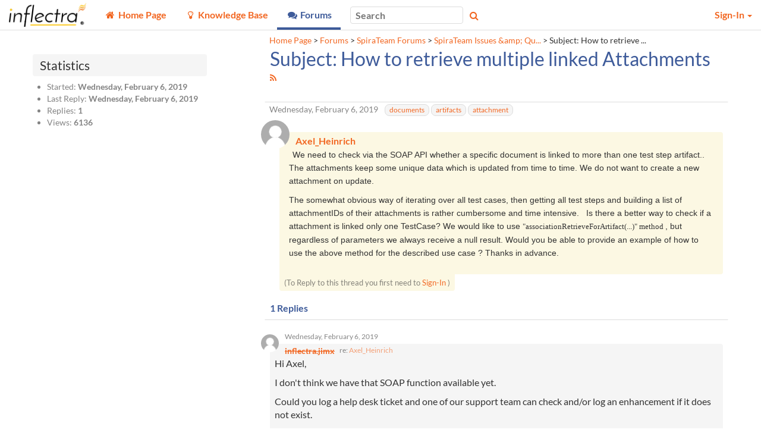

--- FILE ---
content_type: text/html; charset=utf-8
request_url: https://www.inflectra.com/support/Forum/spirateam/issues-questions/1983.aspx
body_size: 19731
content:


<!DOCTYPE html>
<html lang="en">

<head><meta http-equiv="X-UA-Compatible" content="IE=edge" /><meta name="viewport" content="width=device-width, initial-scale=1" /><title>
	Subject: How to retrieve multiple linked Attachments - Threa - Inflect
</title>

	<!--Fav Icons-->
	<link rel="icon" href="../../../themes/FavIcon.ico" type="image/x-icon" /><link rel="shortcut icon" href="../../../themes/FavIcon.ico" type="image/x-icon" />

	<!-- Canonical -->
	<link id="lnkCanonical" rel="canonical" href="https://www.inflectra.com/support/Forum/spirateam/issues-questions/1983.aspx" />

	<!--App Icons-->
	<link rel="apple-touch-icon" href="../../../Images/kronodesk-icon-57x57.png" /><link rel="apple-touch-icon" sizes="57x57" href="../../../Images/Icons/kronodesk-icon-57x57.png" /><link rel="apple-touch-icon" sizes="72x72" href="../../../Images/Icons/kronodesk-icon-72x72.png" /><link rel="apple-touch-icon" sizes="114x114" href="../../../Images/Icons/kronodesk-icon-114x114.png" />

	<!-- Scripts -->
	

	<!-- Early loading CSS -->
	<link href="/Support/scripts/css/core?v=ECGnwc81tToIOshRrnSFQhFQDdmsnQsbm4h4cNEjRf81" rel="stylesheet"/>


	<!-- Content: App Script -->
	<script type="application/javascript">
        (function(w,d,s,l,i){w[l]=w[l]||[];w[l].push({'gtm.start':
    new Date().getTime(),event:'gtm.js'});var f=d.getElementsByTagName(s)[0],
                j = d.createElement(s), dl = l != 'dataLayer' ? '&l=' + l : ''; j.async = true; j.src =
                    'https://www.googletagmanager.com/gtm.js?id=' + i + dl; f.parentNode.insertBefore(j, f);
        })(window, document, 'script', 'dataLayer', 'GTM-NG49V2B');
    </script>

<meta name="description" content="   We need to check via the SOAP API whether a specific document is linked to more than one test step artifact.. The attachments keep some unique data which is updated from time to time. We do not want to create a new attachment on update.      The somewhat obvious way of iterating over all test cases, then getting all test steps and building a list of attachmentIDs of their attachments is rather cumbersome and time intensive.   Is there a better way to check if a attachment is linked only one TestCase? We would like to use       associationRetrieveForArtifact(...)         method       , but regardless of parameters we always receive a null result. Would you be able to provide an example of how to use the above method for the described use case ? Thanks in advance.   " /></head>

<body xmlns:tst="javascript:Inflectra.Web.KronoDesk">
	<div id="Global_divAjaxSpinner" style="display: none" title="Processing:">
		Loading...
	</div>
	<form method="post" action="./1983.aspx?categoryUrl=spirateam&amp;forumUrl=issues-questions&amp;threadId=1983" id="frmAspNet">
<div class="aspNetHidden">
<input type="hidden" name="__EVENTTARGET" id="__EVENTTARGET" value="" />
<input type="hidden" name="__EVENTARGUMENT" id="__EVENTARGUMENT" value="" />
<input type="hidden" name="__VIEWSTATE" id="__VIEWSTATE" value="[base64]/BXLsndqzRBu3vKoIvmczfP0mFlV2FnMQS/1xVESLcxSk5Is9Kf4Jxqz9hyziNlCexB5+zrzGs2IROUEdwmD7bEgGStar6J1qax/RPlld44w7ZXvl2oVLUxkjCRybcWc9nuDCMjZANdPd1DwM+vvyAEBUcx0j/eNmp0W5kdNG1jrQ66rVlsOW51mCP0kw1zRtTtG6EULJO5c1HjFwYIncrnZt6WWNDgX0A+KpSzMn2HQxAtB8Z2ukox9YqtA+DAQA2e8dOuQ8tjR2OsdJ5LjG8yoPGHKA9F7nX83rlwdcGeq8dnxZuPvCAEjj05rlBfoDEkrQWS6OaJS2y+SB6Ks/09fPXK+wU9qolfpoSU5pEIm1tEACp594nFPUUYe3kN7jzB2uJUWl8FlvuJSV44oH6Z84O0hEAH0dhvdAOOsVoF3EoGgbJeCD+FMCbwOuHSo/CRJ+AVwUb7bNA6C/[base64]/d0dWtvYMDPkIJQ1v/ZSRRP7hyAUP7yAoOrGovh/DZnKw7iR6Fo2vhmFAptkR8rxES13zsdYYsqRNFL5pQWFf1wu7FbGStzkP6gfdaLTTciDl2oamWSoXRjHweI5oNUsQNuPTXXpD9KF+ikg8dAvurWq1AZZwhPCAh7lHswWc8wf1/ePq4MpsrC9QDJY+1SF1bh5zo9Nad1lMuvMkdVg9QpYuMe7eU/7PLg4fKtHM7TlxNfwfMGdOIv9wzH513CodEJNdm4be1ojtYHRiyXb6cl9rflCTKKFO+wGNe76SKJuIB6iXTZJg5Dj5uJ0kV8PPElbjrQkrb/CbB8wrFlkVC6+38m4mql2UWKQgUfL2G/J4LnIDGONwarN6rrxBWYLXXaIdXx2+/hRK/wRP4DImP2SPLOIPaZzhFt2wqPgbHXkkshjrcp0Pfst7y242Phn+szMMAiSrNnzwZ689GL/0aEK0oK1Qr09xbPzHt4LBSyhYz0ivtudWzpDByaLGLuoDxAo8zGeFawqqBMMTug6Mk/nll8PUcD8BZfFUSblZTMgrHnWvc90wTxtT5PHyDDvSGoDf2/o3L8VWRizRpTva/xOumSEd5WISuIGB8X0LyWPgzYUJ58mvzV2SpHzftDXJ7t0p8OqWcghV7HHedyR+anzUhao/y9VmSFFiUWaXy6gLuXPlSoQzDrUdLRv5h8wV/Vk9dLbo/7XxGKLbtQgJL/7+3NMuotJx9kwNUjlun3bA4YxwuPvoujVr5eC5SVlZtdmlWRg4w0IgcG2yhtL3v4vV5U1QtbIjhFvFJfM2MXGKDpf3iDHLSk+AFYUarxN7JD+wGCSXaxB0CKWbV2Ks6j6w2b5X1Zfb720dLbfiRfMituhx8aOI5HkSS0HZUsAKHc4bscSIWZX4WE/w5i4TEAnWsBuM2uc3rcrwkezYy5xK7N1yhuGVE2zs3oRL5pxtDP7G0EhMJHDbeIYELBi3dosDFo55UdgcYfmSjcIR85X/k2qv/idH7ZnWFYV8zPVXhJkI5NWUdYEd0rKXnphEUgUeQdVqEP5hwFkgajWjhZi1z5RT2Z+jxfnylDOFCVmkBg9TwEo8QaWOhX2ELQgke4UufjnGdsmv4pZWQFio7Q3qHIioETWuqIi8IeV5Vn/IeufKxToWDUezeR0bORiTFuCvn2PP5v/[base64]/OYKRStOpRMnvpl0E9hxPrm5MEej2TZt8OiXHvnQmVrf94J3NN/nuORDJINL1zkIiqk5OoJac3cYHoNdmGwYvUwRIxSoqSDxVMDHTAjczzf8XXt11uOe5ZO6LnqWBcB03rWXryPBeAmxnxFgQxzH9Ovo35XuiFAjnFkhMXCXaNAaYck2ZTu1BUlTS9tYbe6eaTPiVsQw4DXw7M6ZHJQd+aMj16Gjez7ulI8lat64/KpzZkXHS+teuQFNwLljhp/[base64]/snU4Un8IRX0Mytg8SWCVw27Pj0AGN09A7RKq7uRqFVy9FXNh6P0N2lrBhJGO90EQ/JMXs5wsqN608IDcdSUiQuJU8gneG0cxMxMnyqWb29rWv2nl5fvtvPGs006DESmdp1eUWlXR+cxvZlZaHjE2JvjN/DrFKyES6DtiVEAbRRCyt3Ly/1Btew/FGzsqRn4EKShuJzVLsf0K+RZQmWOfYampq+wkjgli1Io+o657VBKCpj8nFd+PYU2OwXsqJeBYTXhrljA9CB+loCMWByou5VosJDLAym0+iGba6zSi0mIx2kCym7xK8+Hs4GyveKZJLu2DAVil96LdMK/sdIVn/FNTqxX6RwSrmz9HNTwWMpsPHd/IlxdIfw3esRi2IlBy0C4GJI871loCPFLua/63Wpvr1RphUu1i6QG//VVW1ec0kgK+45WhdYukeJigPHSwh8MKHavNjvWIh2XY0GExj6Lfx5iBxxE2uxenXNJcLYyiA3po1vwZuv939/SqeijxVu+mLKfGC+xCgB2gEE5I80Zw+JwiwlL+mFCUpY2Ze1NfKxdXegFt4usAsEbi2p0zr0aMExovJ9Rp7/ZokdSLh6ULKPi/mtUwl0SXSGRufuCSjDFFNUwwhK3LMhj0WlvRmY5zehz7H/[base64]/8n0y69c0ROabv6EuAAVXnnAfNpvlxp7ZUD4rEoXfvVcQSpS4ED5Ir8N84WcUn+dXx5/WQM+5vWG1kqSkG/GNIPCyyoQ4T0qGXTJninjXzE0zSQJVcKnVgnCzYMq8EVt6bMOQ8exLK4rSmPE7uxUSJS+8M5OksCN7hb4lcYUn59Oqa/yz9boNZpWZLtLO3b4YamK8B7Jj2qXoZII6kYtfeQYjBB/3lEeRoBnCVa6OHUbt+GA1Htc7rSCq/XrLu0/BrLT630cn46ohk/7sdRl3n0CmBCNlSMVjyOdNtp5yV7YSVaQak7FixN3HzBacympCLWABm8XzTXoQOCWxBMnCQ4q2SOZ3EX8e2uoeHsLkzPAP7w5hM2xk7Ak3cApzapof3ZT+wOf3n8cYKMqsqlykdSnj54Ky/h8f1BftiCPDYIan523qTmoaAV+/Scm/4hehVSxEPlXYFparySrdPi+eyLEF56A9KqJ3YfiNdAK+bWDwsax5OH0UXbwDZY46H10C8nZO//5p2ajonMkoe1/EzHA27L4QaAZlMU+NYSWiRE9zcOuFHP3qMfdviTXmAqA4vKRtuZZwfS3Ra1VoG/S+NIzlRfncJ26XrnPL2328adCun3+LDIQSCfWxzhtJSYqDP/yteiVEBkYNd3WhC3OF1aMjiSEtroexHW/NiZAQeWvT9v3S//lJwA1dnqaLoDsBV60OkUMfFk4iFMN0fooT9J45mmIXIJYrf1ek6Etl7Lky6lVz39F9RLWV1jeRROSxcYNwTAKyDR00UDSb51vQRNWgVRxma6QUn79wp1xPIFSYKGzc8EZ7vGN2OUmP9bt7I53R0L5XhqciWTPU3gI8VhnU6w9Yscj/8/ZStNHdba1nMCDfZYFQVK60Ssq3VbdMRnFxchq9o8faXyY74sojbI9qtETN7JgBD++csLusK3hOxlftWXN65uAi9sKjj1GMGxqaKONyQQz3e5eK3w0LqL1QnsKinIIrrOKHI4Y0tWnQ4paDnOXaXD2zqJn/9GoKKsnFnsq3qPHhGcc3Ocxcq1YAYJxjwHiW4V+iBpFQwdUAGw47rsSk98Df9LNAtxYJ2T35oVRBC5A/mHqaxuYozLGIS9YrSNgx7IfTYqvHgtMgd8r+hoz/p0mrj1XeiXWu0R9DYigvDH8TjiC4WQng7SGV2BdG1byWYkTADTXfrT5EanRCUf+pxONWsJPtyfNVAiIC8k7LCnSTD8LxLME9x9LVFeWKLcUAcLFudOFkonGu97V2PmHzE+cren1w6Ydk8rfv94KAg/rVVJR0+TUWgdYw6Hmza1L9dpbvTcW8rL3PURgnFEOE3TqBCIuSP/ps/SMttwINZOTgbaNORyy9oTToPwtqB7oyVLDsTUQ5jIOPNS0SqnvioV7u7lMrNgg5OG6njlbEi0vuxhU/0RnFr6XymE5YJPMmOC+p3xCl9HTOzld8ZtOFUkmQANLgPV9rUtETkUn8wJzZY/iMvrnkma9NuVRBtB11RuhJJ9R1eJxqz3zWyVn3C+WgFbRfFsU1OFUTLlfCABDqg7B4xBJcphDvgfdnYlf0WOczFfVl8wShvooBdai/CQhr7oOE8NsWMkKoOLXYKkODWUlSGaq3BNfvmzLy2I4eePTqDtVpP3djBbaVZ62gMrDVmweBsVen8XZR8yweKxRTGIBouVeAM442g4qlbkfzp6VFuNifV12Q39cUK3SkWhtIOyH83qCqz/CPuCUbXr3qDc3Codil0F6yiYFGPoTTvCaBD4j1efRHYvjFNZlUzIXD/UzhAbOD6G4Sv6lE4OVRjKfca14J+KJLgDa5P6isz/ED4MfsOUv4+4Bl+Td8VrJXJ3SuBKafGyOvUxpIb6ITJ2oUy20/[base64]/QUTHOcZ0o3ZYABwlTeY5am0QNRA0hxazxClO2+qLhlHNG+yFxOq9GJGnDPSkKiEPEgRhARh8iC2jIq6UaGxWsUklycYGFOD8b9z9Qtg5hBEptVRhAfkV/pzb/EfLLngM/PxZZjsj0VJyDwZnyIs4IXsU+3dNEEI/gDbv6DPGgytEZsW65Olz1mM5OIn3lcAm6P7AZYfpTQ7CcX+KMqiHCGAAo6fd6iN4B6rTnhwtwZQxl2FUs1AGEUPo03rYRVOjAIh4Dm44fUB4ic+iK2gG6DoFTEfnIYX43GDShkYouNga3qdqvtpuYPGSJqybENy4AkpCiLbcY7AQu7Hpb92RH/BeS+fyOOup+bwAbovdv3ZyW/cfjaoYko9IdGcz8l2BZmkcIVaoMtJak5kjL7IxpJhXcldGIfNY2pDqyKvgde34rjh91ZvBw4xWEJHcTVxjOo1j5mq/WjBLnCVkYE3GaAY3xnTy1Ie+2rDcdPtfjVdYl99cbWBmLg3pIUxKzJs58michTpltqbJjowFm6d/m2pOM0r3/apoSHBZb" />
</div>

<script type="text/javascript">
//<![CDATA[
var theForm = document.forms['frmAspNet'];
if (!theForm) {
    theForm = document.frmAspNet;
}
function __doPostBack(eventTarget, eventArgument) {
    if (!theForm.onsubmit || (theForm.onsubmit() != false)) {
        theForm.__EVENTTARGET.value = eventTarget;
        theForm.__EVENTARGUMENT.value = eventArgument;
        theForm.submit();
    }
}
//]]>
</script>


<script src="/Support/WebResource.axd?d=pynGkmcFUV13He1Qd6_TZEgt_pQ7b8EAlyCt90HvW-P_3fN7iKoa7oLAGQGJKzWYKSGhcZUdIb2q2dPlpDn5bg2&amp;t=638901392248157332" type="text/javascript"></script>


<script src="/Support/ScriptResource.axd?d=dYljb4uYY-8-IJYDJWquESY1lcaEQ9y0lp7UiPLS93TqgT_of6tlzXBiQsaK8boVhYhDFlWTIJJEx3dUIEycFKq-uDeZKZPCb8HErauFh7QsZ60XhwFzcFf_kp3j-Y4ILL2MJVmHah20CZDDZH-IDQCs8uQ-W_vaPToUNN3rwzw1&amp;t=ffffffffa435d30a" type="text/javascript"></script>
<script src="/Support/ScriptResource.axd?d=o775blxyKNxLwAOrXNwzimYl8Up5UbhrqI-_qr36iADxut6VbbqYwofzLHhQSThOIHn-vNY5DBVK1dJ2OE29O3twL66l_4bAdAlmmGRarUHpXob3SP9cYXjNT7sj1G_A6iMwPcibhAnqvXiJDskD-luMYTD40zxZTWhHW9yhFuM1&amp;t=ffffffffa435d30a" type="text/javascript"></script>
<script src="/Support/ScriptResource.axd?d=lNF4tP0RpL4Z-uo9JhArDsInWBA8NLLL95Ha216qsyT1fW2oERGIA8b-uOvDy4X7RdpsC7uyf7u5c9H-kQ2JQ-1HmoW666B_Vit8dtZmj5nnDbwnBnAKX9m1TbPBrLxrClm5GfVJR-nWmfkXRjfTP4kjZBg87r0x1j5zxaOA8k81&amp;t=ffffffffa435d30a" type="text/javascript"></script>
<script src="/Support/ScriptResource.axd?d=aZ1nXZz77D7lnyFHUGeRFlCdwwZ4xCaF7oXC6Gh1bpMWkoAmI7Beu8WXHB-cV1xITApDLyKITPHXNRjjfPzFgryhpwVF6IkYZbTzBr4ZLT4OdItn08wJaEOnaeUvoCqEg6qDlsB7yD08JedhyyhNeHvwCyKfNzC7HFjNkjgmyM41&amp;t=ffffffffa435d30a" type="text/javascript"></script>
<script src="/Support/ScriptResource.axd?d=uYBxx9KlufPJ_VQ-f6KTmLoLHv2keqHlgVAQo1__y70e7pemrT-AxN4ay_cvp0cyBGu6sBrCAJaOz-n08Oq7LjCOGqng39BQOMI_-a3cZM61AIQaMetcwiOUiWToKy2MeWtcGbVNQb5NiPds-0Nir_diMAm99ysf6h1z3KefjPQ1&amp;t=ffffffffa435d30a" type="text/javascript"></script>
<script src="/Support/ScriptResource.axd?d=h-bu4UswXFP_i6sIhBrN1EjrrGgpKETPhjHKXeH_g5eQMWUOa9--KxTedrsF-vImghwaUBzEA8MNNsErELnAHS51rwIVer17wOCpGT6n5RtPSP46LNC1VPhksLBveJFgujvfyTl71y2BtZQSH9NlmCXiiPj0i0Vw3fcJHOsKD7Y1&amp;t=ffffffffa435d30a" type="text/javascript"></script>
<script src="/Support/ScriptResource.axd?d=jIid3BjPnU6gtivRDRFMyBGgrk51Pcirc0qvKW6_vx5hz6beUdgKB-0Y1ahjkCnXLqmW5LxMSWye5BaiJHBhmbKdoA82uqF4J9GO9I_KfFgaxDpor-2q-I0n55tdIoLLNOnQKic6kPV7gwZYL4VphD0CRJGxo9Pz3byEbY7c2vM1&amp;t=ffffffffa435d30a" type="text/javascript"></script>
<script src="/Support/ScriptResource.axd?d=xb2ObHSflfgz2BDdsuP_cbwjGeMCLGNbyY3SIXXNCJf9ojOOOy3mcF0pIuLH_RUfWp5WPydAap3BB3aq5GnV-R5NERBUfowDKDl9jYIH6YSq_GIFgo_6No5Nc9jdPD_VMSEp61KN5Lvuv6JqUwSZgg2&amp;t=ffffffffa435d30a" type="text/javascript"></script>
<script src="/Support/ScriptResource.axd?d=LLEQXUDi_Z4ERkwv3IDWq9YDrmzg29TyO5Mw0X3iVC5eQzh4frQrlDJ-Kh5dQUoBFS4dcmqiE0S7BM9p3mbUTHUPR0yEX9NKDTcdspMkgD-xzpja-45X-FtWEW5DVOdVMrY4IAQJ9rxYfGeN_DjtuA2&amp;t=ffffffffa435d30a" type="text/javascript"></script>
<script src="/Support/WebResource.axd?d=0SvRGw4OtUABNK2jtVZk0UoUw1ujrXGNm-sDaii5jqY_24Aul3mqUEpnzLv5L2bimXldEpXeeg_ypS5O94gt5ZrOeCAKqa7zQIBm0FnKmaijfnEpKwoo5IBuHYvKV88oAwRKHiE2vtiTwIOuFWdvKydcneUB0i0T8WbqnyB3H3Q1&amp;t=638959362640000000" type="text/javascript"></script>
<script src="/Support/ScriptResource.axd?d=dwY9oWetJoJoVpgL6Zq8OFfIA6sjHvuC36jbU9NuevVrss2yYdtH0vMyqROzaPKBzXt3ZVuEVd4BRLe4_BHd_OEADTFS7K7iZRx7BL2Ce9Jllk6WK9m3Dl6oWhulLZpS3iSlq8QkABsRDn28lTgIorDQ-kcfUrn0vaiHafNi8kg1&amp;t=5c0e0825" type="text/javascript"></script>
<script src="../../../Services/Ajax/SearchService.svc/js" type="text/javascript"></script>
<script src="../../../Services/Ajax/GlobalService.svc/js" type="text/javascript"></script>
<div class="aspNetHidden">

	<input type="hidden" name="__VIEWSTATEGENERATOR" id="__VIEWSTATEGENERATOR" value="60662E90" />
	<input type="hidden" name="__VIEWSTATEENCRYPTED" id="__VIEWSTATEENCRYPTED" value="" />
	<input type="hidden" name="__EVENTVALIDATION" id="__EVENTVALIDATION" value="wN3fvr/qjVmPiMIhT8qTbKHg1eyl1IkKbxfBTwlR24N9y/ju/1dPN/6LuGD6MZxio5MJBroMdkki5tjvuBJ9u0OrZxslVc5zYVf0DeupP7TI3/Yer6EwXd7KLGVqOCy1rGXcZpv01yqzVSeRAmMkJQE0FbbhlWucLdxBnypes+DdUcM+0yaNwdk8GVPaGD7VHdhXr7cA5v9ucvU0EgZ4MWDXcwFVjmxPzqP0SVIWq+Wwkd0b9RX5XhlDvF2OGkztC7LXz0eRWsnDkjJxg5KYD4DaZ9HLpuO1uFWfupoGgGM=" />
</div>
		<div id="pgbase" class="container-fluid">
			<!-- Header -->
			<div class="ui-widget-header header header-navbar border-bottom" style="background-position: left top;">
				<!-- Menu Bar -->
				<nav class="navbar navbar-default" id="krono-navbar">
					<div class="navbar-header">
						<a id="lnkHomePage" class="navbar-brand" href="https://www.inflectra.com/"><img id="imgKronoDeskLogo" title="Home Page" class="nav-brand_full" src="../../../Handlers/SettingsImage.ashx?theme=&amp;setting=External_CompanyLogo" alt="Home Page" /><img id="imgKronoDeskMobileLogo" title="Home Page" class="nav-brand_favicon" src="../../../Handlers/SettingsImage.ashx?theme=&amp;setting=External_CompanyLogoMobile" alt="Home Page" /></a>
					</div>
					<div class="navbar-info" id="kronodesk-navbar-collapse">
						<div class="nav_menu">
							<input type="checkbox" class="nav-menu_list_checkbox is-offscreen" id="nav-menu_list_checkbox" />
							<label for="nav-menu_list_checkbox" class="nav-menu_list_label">
								<span class="fa fa-bars"></span>
							</label>
							<ul class="nav-menu_list" id="mnuOnFullWidth">
								
										<li class="nav-menu_item" data-nav-value="100">
												<a href="https://www.inflectra.com/Support/">
													<span class="fa fa-fw fa-home" title="Home Page"></span>
													<span class="nav-item_text">
														Home Page
													</span>
												</a>
											</li>
									
										<li class="nav-menu_item" data-nav-value="200">
												<a href="https://www.inflectra.com/Support/KnowledgeBase.aspx">
													<span class="fa fa-fw fa-lightbulb-o" title="Knowledge Base"></span>
													<span class="nav-item_text">
														Knowledge Base
													</span>
												</a>
											</li>
									
										<li class="nav-menu_item active" data-nav-value="300">
												<a href="https://www.inflectra.com/Support/Forums.aspx">
													<span class="fa fa-fw fa-comments" title="Forums"></span>
													<span class="nav-item_text">
														Forums
													</span>
												</a>
											</li>
									
										
									
							</ul>
						</div>
						<div id="navbar_search_box" class="nav_search" role="search">
							<div class="form-group">
								<input type="search" placeholder="Search" class="ui-widget ui-widget-content ui-corner-all " name="mpMain$txtGlobalSearch" type="text" id="txtGlobalSearch" onkeydown="mpMain_txtGlobalSearch_keydown(event)" />
								<span class="fa fa-search button nav_search_btn colorTextLink" aria-hidden="true" onclick="mpMain_btnGlobalSearch_click(event)"></span>
								<span class="fa fa-times pale nav_search_close" onclick="mpMain_btnGlobalSearchPopupClose_click(event)"></span>
							</div>
						</div>
						<ul class="nav navbar-nav navbar-right nav_user" id="navbar-user-box">
							
									
									<li id="pnlSecure" class="dropdown">
										<a href="#" class="dropdown-toggle" data-toggle="dropdown" role="button" aria-haspopup="true" aria-expanded="false">
											Sign-In
											<span class="caret"></span>
										</a>
										<ul class="dropdown-menu ui-widget-content" role="menu">
											<li>
												<div id="pnlLogin" class="mt3 mx3">
													<div class="align-center border-bottom pb3 px4">
														<input type="text" placeholder="Login ID" class="ui-widget ui-widget-content ui-corner-all mb2" name="mpMain$HeadLoginView$signinUser" type="text" id="signinUser" class="mb2" style="width: 15rem" />
														<input type="password" placeholder="Password" class="ui-widget ui-widget-content ui-corner-all mb2" name="mpMain$HeadLoginView$signinPass" type="text" id="signinPass" class="mb2" style="width: 15rem" />
														<br />
														<input id="signinKeep" type="checkbox" name="mpMain$HeadLoginView$signinKeep" />
														<label for="signinKeep" class="mr4 font90 weight-normal pale mxauto">
															Keep me logged in
														</label>
														<br />
														<a class="btn py2 px4" href="javascript:a()">Sign-In</a>
														<br />
													</div>
													<div class="align-center mt3">
														<a id="lnkForgotPassword" class="font90 keep-link-color weight-normal" href="../../../Account/ResetPassword.aspx">Forgot Your Password?</a>
														<span id="reg">
															<span class="pale">&nbsp;&nbsp; | &nbsp;&nbsp;</span>
															<a class="font90 keep-link-color weight-normal" href="../../../Account/Register.aspx">Register</a>
														</span>
													</div>
												</div>
												<div class="js-is-loading"></div>
											</li>
										</ul>
									</li>
								
						</ul>
					</div>
				</nav>
			</div>
			<div class="row script-loader">
				<div class="col-xs-12">
					<noscript>
						<div class="MessageError" style="width: 100%; margin: 5px;">
							JavaScript Needs to be Enabled for This Application to Work Correctly!
						</div>
					</noscript>
					<script type="text/javascript">
//<![CDATA[
Sys.WebForms.PageRequestManager._initialize('mpMain$ajxScriptManager', 'frmAspNet', [], [], [], 90, 'mpMain');
//]]>
</script>

				</div>
			</div>

			
	<div class="container xxs-px3">
		<div class="row mt5 xxs-mt5 xs-mt5">
			<div class="col-sm-12 col-md-push-4 col-lg-push-3 col-md-7 col-lg-8 col-lg-offset-1 col-md-offset-1 pa0 mb5 xxs-mb3">
				<div class="mtn5 mbn4 pt3 px3 small">
					<p>
						<span id="siteMapPath"><a href="#siteMapPath_SkipLink" style="position:absolute;left:-10000px;top:auto;width:1px;height:1px;overflow:hidden;">Skip Navigation Links</a><span><a title="Home Page" href="/Support/Default.aspx">Home Page</a></span><span> &gt; </span><span><a title="Forums" href="/Support/Forums.aspx">Forums</a></span><span> &gt; </span><span><a title="SpiraTeam Forums" href="/Support/Forum/spirateam/List.aspx">SpiraTeam Forums</a></span><span> &gt; </span><span><a title="SpiraTeam Issues &amp;amp; Questions" href="/Support/Forum/spirateam/issues-questions/List.aspx">SpiraTeam Issues &amp;amp; Qu...</a></span><span> &gt; </span><span><span title="Subject: How to retrieve multiple linked Attachments">Subject: How to retrieve ...</span></span><a id="siteMapPath_SkipLink"></a></span>
					</p>
				</div>
				<div class="ui-widget">
					<div class="ui-widget-header ui-corner-top pt0">
						<h1 class="mt0 h2">
							<span class="inline-block mr3 mb2">
								<span id="lblThreadName">Subject: How to retrieve multiple linked Attachments</span>
							</span>
							<small>
								<sup class="mr3">
									<a id="lnkRssFeed" title="Subscribe to RSS Feed" class="mr2" href="1983/RssFeed.aspx">
                                        <span class="fa fa-rss colorTextLink"></span>
									</a>
								</sup>
								
							</small>
						</h1>
					</div>

					<span class="small pale">
						<span id="lblCreationDate" class="date mx3">Wednesday, February 6, 2019</span></span>
					
							<div class="tagEntry badge ui-state-default ui-corner-all">
								<a id="lnkTag" href="../../../Thread/Tag/documents">
									<div class="tagName">
										documents
									</div>
								</a>
							</div>
						
							<div class="tagEntry badge ui-state-default ui-corner-all">
								<a id="lnkTag" href="../../../Thread/Tag/artifacts">
									<div class="tagName">
										artifacts
									</div>
								</a>
							</div>
						
							<div class="tagEntry badge ui-state-default ui-corner-all">
								<a id="lnkTag" href="../../../Thread/Tag/attachment">
									<div class="tagName">
										attachment
									</div>
								</a>
							</div>
						

					<div class="ui-widget-content pr0">
						<div class="threadMessage commentlist-item mr3">
							<div class="UserNameAvatar commentlist-item-avatar">
								<div><img src="/Support/Account/UserAvatar.ashx?id=422103" alt="Avatar" style="max-width:48px; max-height:48px; vertical-align:middle;" /></div>
							</div>
							<div class="commentlist-item-message backgroundHighlight">
								<span class="commentlist-item-username">
									<div><a href="../../../User/422103.aspx"><span style="font-weight:bold;">Axel_Heinrich</span></a></div>
								</span>
								<div class="commentlist-item-content">
									<span id="lblThreadText" ContainsMarkup="true"><p><span style="font-size: 14px"><span style="font-family: Arial, Helvetica, sans-serif">We need to check via the SOAP API whether a specific document is linked to more than one test step artifact.. The attachments keep some unique data which is updated from time to time. We do not want to create a new attachment on update.</span></span></p><p><span style="font-size: 14px"><span style="font-family: Arial, Helvetica, sans-serif">The somewhat obvious way of iterating over all test cases, then getting all test steps and building a list of attachmentIDs of their attachments is rather cumbersome and time intensive. &nbsp; Is there a better way to check if a attachment is linked only one TestCase? We would like to use </span></span><span style="font-family: Consolas"><span style="font-size: small"><span style="font-family: Consolas"><span style="font-size: small">"associationRetrieveForArtifact(...)"</span></span></span></span><span style="font-family: Helv"><span style="font-size: small"><span style="font-family: Helv"><span style="font-size: small"> method&nbsp;</span></span></span></span><span style="font-size: 14px"><span style="font-family: Arial, Helvetica, sans-serif">, but regardless of parameters we always receive a null result. Would you be able to provide an example of how to use the above method for the described use case ?&nbsp;Thanks in advance.</span></span></p></span>
									<input name="mpMain$MainContent$thrId" type="hidden" id="thrId" value="1983" />
								</div>
							</div>
							<div class="footer clearfix">
								<div id="divAnonLogin" class="thread-actions py2 px3 font90 left inline-block backgroundHighlight">
									<span class="pale font90">(To Reply to this thread you first need to</span>
									<a id="HeadLoginStatus" class="font90" href="../../../Account/Login.aspx">Sign-In</a>
									<span class="pale font90">)</span>
								</div>
								
							</div>
						</div>
					</div>
				</div>

				<div class="ui-widget" style="margin-top: -1rem;">
					<div class="ui-widget-header">
						<span id="lblReplyCount">1</span>
						Replies
					</div>
					
							<div class="reply-content ui-widget-content clearfix commentlist-item thread-reply py0">
								<div class="commentlist-item-header">
									<span class="commentlist-item-date">
										<span id="lblCreationDate" class="date">Wednesday, February 6, 2019</span>
										<a id="reply3522"></a>
									</span>
								</div>
								<div class="commentlist-item-avatar UserNameAvatar">
									<div><img src="/Support/images/noavatar.png" alt="Avatar" style="max-width:32px; max-height:32px; vertical-align:middle;" /></div>
								</div>
								<div class="commentlist-item-message">
									<div class="commentlist-item-message-header inline-flex">
										<span class="commentlist-item-username mr3 nowrap">
											<div><span style="font-weight:bold;"><strike>inflectra.jimx</strike></span></div>
										</span>
										<span id="spnReplyTo" class="replyTo font75 pale">
											re:
										    <a id="lnkReplyToPerson" class="user" href="/support/Forum/spirateam/issues-questions/1983.aspx#threadTop">Axel_Heinrich</a>
											<span id="lblReplyToDate" class="date dn">Wednesday, February 6, 2019</span>
										</span>
									</div>
									<div class="commentlist-item-content">
										<span id="lblReplyBody" ContainsMarkup="true"><p>Hi Axel,</p><p>I don't think we have that SOAP function available yet.</p><p>Could you log a help desk ticket and one of our support team can check and/or log an enhancement if it does not exist.</p><p>Regards</p><p>Jim</p></span>
									</div>
								</div>

								
							</div>
						

					
						<div class="summary weight-bold mb4 mw-960 mxauto xxs-mxn3 backgroundHighlight borderRadius pa4 mt4">
							<span id="lblCTA" ContainsMarkup="true"><h3>Spira Helps You Deliver Quality Software, Faster and With Lower Risk</h3><p><a href="https://www.inflectra.com/Trial/SpiraTeam.aspx"><img alt="" width="570" height="93" src="https://www.inflectra.com/Screenshot/2710.aspx"></a></p><p>And if you have any questions, please <strong><a href="https://www.inflectra.com/Company/Contact-Us.aspx#email">email</a></strong> or call us at +1 (202) 558-6885</p><p>&nbsp;</p></span>
						</div>
					
				</div>
			</div>

			<div class="col-sm-12 col-md-4 col-md-pull-8 col-lg-pull-9 col-lg-3 col-sm-push-0 col-lg-push-0 pa0">
				<div class="ui-widget">
					<div class="titlebar">
						<span>
							Statistics
						</span>
					</div>
					<div class="ui-widget-content pale font90">
						<ul>
							<li>
								Started:
								<b>
									<span id="lblThreadStarted">Wednesday, February 6, 2019</span></b>
							</li>
							<li>
								Last Reply:
								<b>
									<span id="lblThreadUpdated">Wednesday, February 6, 2019</span></b>
							</li>
							<li>
								Replies:
								<b>
									<span id="lblThreadReplies">1</span></b>
							</li>
							<li>
								Views:
								<b>
									<span id="lblThreadViews">6136</span></b>
							</li>
						</ul>
					</div>
				</div>

			</div>
		</div>
	</div>

	<div class="popup panel-top w11 box-shadow border borderRadius" id="dlgEditThread">
		<span class="fa fa-times pale" data-popup="close"></span>
		<h2 class="border-bottom mt0 mb4 pb3">
			Edit Thread
		</h2>
		<div class="form-horizontal">
			<div class="form-group">
				<div class="col-md-3">
					<label for="txtName" id="txtNameLabel" Required="true">Name</label>:
				</div>
				<div class="col-md-9">
					<input type="text" class="ui-widget ui-widget-content ui-corner-all w-100" name="mpMain$MainContent$txtName" type="text" maxlength="64" id="txtName" class="w-100" />
				</div>
			</div>
			<div class="form-group">
				<div class="col-md-3">
					<label for="txtBody" id="txtBodyLabel" Required="true">Body</label>:
				</div>
				<div class="col-md-9">
					<textarea name="mpMain$MainContent$txtBody" rows="2" cols="20" id="txtBody" class="w-100">
</textarea>
				</div>
			</div>
			<div class="form-group">
				<div class="col-md-3">
					<label for="txtTags" id="txtTagsLabel" Required="false">Tags</label>:
				</div>
				<div class="col-md-9">
					<input type="text" class="ui-widget ui-widget-content ui-corner-all w-100" name="mpMain$MainContent$txtTags" type="text" maxlength="255" id="txtTags" class="w-100" RichText="false" />
				</div>
			</div>
			<div class="form-group">
				<div class="col-md-offset-3 col-md-8 btn-group">
					<button type="button"
						class="btn btn-primary py3 px5"
						onclick="saveItem();return false;">
						Save</button>
					<button type="button"
						class="btn py3"
						onclick="$('#dlgEditThread').removeClass('is-open');return false;">
						Cancel</button>
				</div>
			</div>
		</div>
	</div>
	<div class="popup-overlay"></div>

	<div class="popup panel-top w11 box-shadow border borderRadius" id="dlgEditMessage">
		<span class="fa fa-times pale" data-popup="close"></span>
		<h2 class="border-bottom mt0 mb4 pb3">
			Edit Message
		</h2>
		<div class="form-horizontal">
			<div class="form-group">
				<div class="col-md-12">
					<textarea name="mpMain$MainContent$txtMessageBody" rows="2" cols="20" id="txtMessageBody" class="w-100">
</textarea>
				</div>
			</div>
			<div class="form-group">
				<input type="hidden" id="msgId" />
				<div class="col-md-offset-3 col-md-8">
					<button type="button"
						class="btn btn-primary py3 px5"
						onclick="saveItem();return false;">
						Save</button>
					<button type="button"
						class="btn py3"
						onclick="$('#dlgEditMessage').removeClass('is-open');return false;">
						Cancel</button>
				</div>
			</div>
		</div>
	</div>
	<div class="popup-overlay"></div>


		</div>
		<div class="footer-full border-top">
			<div class="row footer">
				<div class="hidden-sm hidden-xs col-md-6 ui-align-left">
					&copy;&nbsp;Copyright
					2006-2026
					Inflectra Corporation,
				    All Rights Reserved
					|
				    en-US
					|
				    
					
				</div>
				<div class="col-xs-12 col-md-6 ui-align-right">
					Tel: <a href="tel:1-866-572-5878">1-866-572-5878</a>&nbsp;|&nbsp;<a href="https://www.inflectra.com/Support/Ticket/List.aspx">Help Desk</a>&nbsp;|&nbsp;<a href="https://www.inflectra.com/Company/Legal-Notices.aspx">Legal Notices</a>&nbsp;|&nbsp;<a href="https://www.inflectra.com/Company/Privacy-Policy.aspx">Privacy Policy</a>
					<br />
					<div class="poweredByFooter">
						Powered by
						<a id="lnkProductName" href="https://www.inflectra.com/KronoDesk/">KronoDesk</a>
						v5.0
						<a id="lnkTagline" href="https://www.inflectra.com/KronoDesk/" target="_blank">help desk software</a>
						| &copy;
			                Copyright
						<a id="lnkCompanyName"></a>
						2006-2026
						|
			                Licensed to
						Inflectra Corporation.
					</div>
				</div>
			</div>
		</div>
		<div id="pnlSearchResults" class="modal popup panel-full ui-corner-all backgroundMain box-shadow pa5 xxs-px3 xxs-pt3">
			<div class="right inline-block pointer pale font125" id="js-search-close">
				<span class="fa fa-times"></span>
			</div>
			<h3 class="mt0 mb0 align-center">
				<span id="lblSearchResultCount"></span>
				Search Results
			</h3>
			<ul class="search-results-filters mxauto ul-is-nav mb4">
				<li class="search-filter__all is-selected">
					<a role="button">
						All</a>
				</li>
				<li class="search-filter__forum">
					<a role="button">
						<span class="fa fa-fw fa-comments"></span>
						Forums</a>
				</li>
				<li class="search-filter__thread">
					<a role="button">
						<span class="fa fa-fw fa-comment"></span>
						Threads</a>
				</li>
				<li class="search-filter__message">
					<a role="button">
						<span class="fa fa-fw fa-coment"></span>
						Messages</a>
				</li>
				<li class="search-filter__ticket">
					<a role="button">
						<span class="fa fa-fw fa-envelope-o"></span>
						Tickets</a>
				</li>
				<li class="search-filter__article">
					<a role="button">
						<span class="fa fa-fw fa-lightbulb-o"></span>
						Articles</a>
				</li>
				<li class="search-filter__user">
					<a role="button">
						<span class="fa fa-fw fa-user"></span>
						Users</a>
				</li>
			</ul>
			<div id="ajxSearchResults" class="search-results__list vw60 sm-vw90 vh90-chrome scrollbox mxauto mt3 overflow-y-auto" ErrorMessageControlId="divMessageBox">

</div>
		</div>

		
		<div id="global-spinner" class="fixed top0 right-login height-nav w7 z10000" style="display: none;">
			<div class="js-is-loading is-visible">
				<div class="loader">&nbsp;</div>
				<span class="sr-only">
					Loading...</span>
			</div>
		</div>
		<div class="popup-overlay-fixed"></div>

		
	

<script type="text/javascript">
//<![CDATA[
Inflectra.KronoDesk.Web.Services.Ajax.SearchService.set_path('/Support/Services/Ajax/SearchService.svc');Inflectra.KronoDesk.Web.Services.Ajax.GlobalService.set_path('/Support/Services/Ajax/GlobalService.svc');Sys.Application.add_init(function() {
    $create(Inflectra.KronoDesk.Web.ServerControls.SearchResults, {"autoLoad":false,"cssClass":"search-results__list vw60 sm-vw90 vh90-chrome scrollbox mxauto mt3 overflow-y-auto","webServiceClass":Inflectra.KronoDesk.Web.Services.Ajax.SearchService}, {"loaded":ajxSearchResults_loaded}, null, $get("ajxSearchResults"));
});
//]]>
</script>
</form>

	<!-- Content: scrPre -->
	
	<link href="/Support/scripts/css/threaddetail?v=HUHJkYaLaG8fYRvENzFuJOjlhP9m-h6cBG7SbZfnJ541" rel="stylesheet"/>


	<!-- Content: scripts1 -->
	
<script type="application/javascript">
var threadId=1983,thrUrl='/Support/services/api/threads',SITE_URL='/Support/',CKEDITOR_BASEPATH='/Support/scripts/editor/',kd={"culture":{"timeZoneOffset":"-05:00","timeZoneOffsetMins":-300,"culture":"en","dateFormatShort":"M/D/YYYY","dateFormatLong":"dddd, MMMM D, YYYY","fullDateTimePattern":"dddd, MMMM D, YYYY h:mm:ss A"},"vars":{"spiraRestURLPrefix":"/services/v6_0/restservice.svc","loginUrl":"/Support/Account/Login.aspx"}};kd.res={};;
</script>

	<link href="/Support/scripts/css/theme?v=DjiclxcifmdrM725eOlgEXGWF8QHAoYyTRZsFRKSgvY1" rel="stylesheet"/>

	<script src="/Support/scripts/js/core?v=d5OG9-vXMIt0PLqs0kxqCtxYbIwHWisQ8ghBdirMnIo1"></script>

	<script src="/Support/scripts/js/lang?v=xHv4RLlirC4IRFSq0TdjOkskuvbY96qoJRVMmva1bNg1"></script>

	<!-- Content: scripts2 -->
	
<script type="application/javascript">
$(function(){$('#txtBody').ckeditor({customConfig:'',skin:'flat',disableNativeSpellChecker:false,linkShowAdvancedTab:false,linkShowTargetTab:false,uploadUrl:false,removePlugins:'uploadimage,image',pasteFilter:'p;a[!href];b;i;u;strong;ul;ol;li',toolbar:[{name:'styles',items:['Format','Font','FontSize']},{name:'basicstyles',items:['Bold','Italic','Underline','-','RemoveFormat']},{name:'colors',items:['TextColor','BGColor']},{name:'paragraph',items:['NumberedList','BulletedList','-','Outdent','Indent','-','Blockquote','-','JustifyLeft','JustifyCenter','JustifyRight']},{name:'insert',items:['Link','Unlink','-','Image','VideoDetector','CodeSnippet','Table','HorizontalRule','-','PasteFromWord','-','CreateToken']},{name:'tools',items:['Maximize','-','Source','-','Templates','UIColor','ShowBlocks']}],title:'',allowedContent:ck_allowed,extraPlugins:'videodetector',minimumChangeMilliseconds:500});;$('#txtMessageBody').ckeditor({customConfig:'',skin:'flat',disableNativeSpellChecker:false,linkShowAdvancedTab:false,linkShowTargetTab:false,uploadUrl:false,removePlugins:'uploadimage,image',pasteFilter:'p;a[!href];b;i;u;strong;ul;ol;li',toolbar:[{name:'styles',items:['Format','Font','FontSize']},{name:'basicstyles',items:['Bold','Italic','Underline','-','RemoveFormat']},{name:'colors',items:['TextColor','BGColor']},{name:'paragraph',items:['NumberedList','BulletedList','-','Outdent','Indent','-','Blockquote','-','JustifyLeft','JustifyCenter','JustifyRight']},{name:'insert',items:['Link','Unlink','-','Image','VideoDetector','CodeSnippet','Table','HorizontalRule','-','PasteFromWord','-','CreateToken']},{name:'tools',items:['Maximize','-','Source','-','Templates','UIColor','ShowBlocks']}],title:'',allowedContent:ck_allowed,extraPlugins:'videodetector',minimumChangeMilliseconds:500});;});
</script>

	<!-- Content: scrPost -->
	
	<script src="/Support/scripts/js/threaddetail?v=W3x7XVPyRdKuVhZzgC3nKD8pMqsqUqAMEE6YHTZ1Jjk1"></script>


	<!-- Content: scripts3 -->
	
</body>
</html>


--- FILE ---
content_type: text/javascript
request_url: https://www.inflectra.com/Support/ScriptResource.axd?d=h-bu4UswXFP_i6sIhBrN1EjrrGgpKETPhjHKXeH_g5eQMWUOa9--KxTedrsF-vImghwaUBzEA8MNNsErELnAHS51rwIVer17wOCpGT6n5RtPSP46LNC1VPhksLBveJFgujvfyTl71y2BtZQSH9NlmCXiiPj0i0Vw3fcJHOsKD7Y1&t=ffffffffa435d30a
body_size: 1712
content:
// (c) 2010 CodePlex Foundation
(function(){var a=null;function b(){var b=false,e="callback",c="undefined";Type._registerScript("MicrosoftAjaxWebServices.js",["MicrosoftAjaxNetwork.js"]);var d,f;Type.registerNamespace("Sys.Net");d=Sys.Net.WebServiceProxy=function(){var a=Object.getType(this);if(a._staticInstance&&typeof a._staticInstance.get_enableJsonp==="function")this._jsonp=a._staticInstance.get_enableJsonp()};d.prototype={get_timeout:function(){return this._timeout||0},set_timeout:function(a){this._timeout=a},get_defaultUserContext:function(){return typeof this._userContext===c?a:this._userContext},set_defaultUserContext:function(a){this._userContext=a},get_defaultSucceededCallback:function(){return this._succeeded||a},set_defaultSucceededCallback:function(a){this._succeeded=a},get_defaultFailedCallback:function(){return this._failed||a},set_defaultFailedCallback:function(a){this._failed=a},get_enableJsonp:function(){return!!this._jsonp},set_enableJsonp:function(a){this._jsonp=a},get_path:function(){return this._path||a},set_path:function(a){this._path=a},get_jsonpCallbackParameter:function(){return this._callbackParameter||e},set_jsonpCallbackParameter:function(a){this._callbackParameter=a},_invoke:function(g,h,j,i,f,e,d){var b=this;f=f||b.get_defaultSucceededCallback();e=e||b.get_defaultFailedCallback();if(d===a||typeof d===c)d=b.get_defaultUserContext();return Sys.Net.WebServiceProxy.invoke(g,h,j,i,f,e,d,b.get_timeout(),b.get_enableJsonp(),b.get_jsonpCallbackParameter())}};d.registerClass("Sys.Net.WebServiceProxy");d.invoke=function(u,d,q,p,o,f,k,l,z,t){var g="Content-Type",n=z!==b?Sys.Net.WebServiceProxy._xdomain.exec(u):a,h,r=n&&n.length===3&&(n[1]!==location.protocol||n[2]!==location.host);q=r||q;if(r){t=t||e;h="_jsonp"+Sys._jsonp++}if(!p)p={};var v=p;if(!q||!v)v={};var m,j=a,s=a,x=Sys.Net.WebRequest._createUrl(d?u+"/"+encodeURIComponent(d):u,v,r?t+"=Sys."+h:a);if(r){function y(){if(j===a)return;j=a;m=new Sys.Net.WebServiceError(true,String.format(Sys.Res.webServiceTimedOut,d));delete Sys[h];f&&f(m,k,d)}function w(e,g){if(j!==a){window.clearTimeout(j);j=a}delete Sys[h];h=a;if(typeof g!==c&&g!==200){if(f){m=new Sys.Net.WebServiceError(b,e.Message||String.format(Sys.Res.webServiceFailedNoMsg,d),e.StackTrace||a,e.ExceptionType||a,e);m._statusCode=g;f(m,k,d)}}else o&&o(e,k,d)}Sys[h]=w;l=l||Sys.Net.WebRequestManager.get_defaultTimeout();if(l>0)j=window.setTimeout(y,l);Sys._loadJsonp(x,function(){h&&w({Message:String.format(Sys.Res.webServiceFailedNoMsg,d)},-1)});return a}var i=new Sys.Net.WebRequest;i.set_url(x);i.get_headers()[g]="application/json; charset=utf-8";if(!q){s=Sys.Serialization.JavaScriptSerializer.serialize(p);if(s==="{}")s=""}i.set_body(s);i.add_completed(A);l>0&&i.set_timeout(l);i.invoke();function A(h){if(h.get_responseAvailable()){var s,i=h.get_statusCode(),e=a,l;try{var m=h.getResponseHeader(g);l=m.startsWith("application/json");e=l?h.get_object():m.startsWith("text/xml")?h.get_xml():h.get_responseData()}catch(s){}var p=h.getResponseHeader("jsonerror"),j=p==="true";if(j){if(e)e=new Sys.Net.WebServiceError(b,e.Message,e.StackTrace,e.ExceptionType,e)}else if(l)e=!e||typeof e.d===c?e:e.d;if(i<200||i>=300||j){if(f){if(!e||!j)e=new Sys.Net.WebServiceError(b,String.format(Sys.Res.webServiceFailedNoMsg,d));e._statusCode=i;f(e,k,d)}}else o&&o(e,k,d)}else{var n=h.get_timedOut(),q=String.format(n?Sys.Res.webServiceTimedOut:Sys.Res.webServiceFailedNoMsg,d);f&&f(new Sys.Net.WebServiceError(n,q,"",""),k,d)}}return i};d._generateTypedConstructor=function(a){return function(b){if(b)for(var c in b)this[c]=b[c];this.__type=a}};Sys._jsonp=0;d._xdomain=/^\s*([a-zA-Z0-9\+\-\.]+\:)\/\/([^?#\/]+)/;Sys._loadJsonp=function(h,g){var d="onreadystatechange",c=document.createElement("script");c.type="text/javascript";c.src=h;var f=c.attachEvent;function e(){if(!f||/loaded|complete/.test(c.readyState)){if(f)c.detachEvent(d,e);else{c.removeEventListener("load",e,b);c.removeEventListener("error",e,b)}g.apply(c);c=a}}if(f)c.attachEvent(d,e);else{c.addEventListener("load",e,b);c.addEventListener("error",e,b)}Sys.get("head").appendChild(c)};d=Sys.Net.WebServiceError=function(e,f,d,b,c){var a=this;a._timedOut=e;a._message=f;a._stackTrace=d;a._exceptionType=b;a._errorObject=c;a._statusCode=-1};d.prototype={get_timedOut:function(){return this._timedOut},get_statusCode:function(){return this._statusCode},get_message:function(){return this._message},get_stackTrace:function(){return this._stackTrace||""},get_exceptionType:function(){return this._exceptionType||""},get_errorObject:function(){return this._errorObject||a}};d.registerClass("Sys.Net.WebServiceError")}if(window.Sys&&Sys.loader)Sys.loader.registerScript("WebServices",a,b);else b()})();